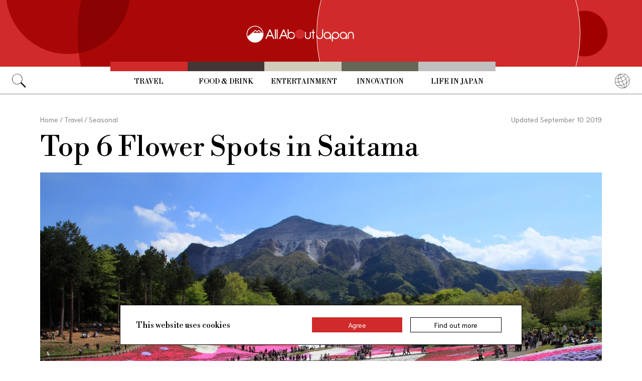

--- FILE ---
content_type: text/html; charset=UTF-8
request_url: https://allabout-japan.com/en/article/1172/
body_size: 9683
content:
<!DOCTYPE html>
<html lang="en">
<head prefix="og: http://ogp.me/ns# fb: http://ogp.me/ns/fb# article: http://ogp.me/ns/article#">
            <link rel="canonical" href="https://allabout-japan.com/en/article/1172/">
    
<link rel="preconnect" href="https://fonts.googleapis.com">
<link rel="preconnect" href="https://fonts.gstatic.com" crossorigin>
<link href="https://fonts.googleapis.com/css2?family=Libre+Bodoni:wght@400..700&family=Literata:opsz,wght@7..72,200..900&family=Niramit:ital,wght@0,200;0,300;0,400;0,500;0,600;0,700;1,200;1,300;1,400;1,500;1,600;1,700&display=swap" rel="stylesheet">


    <meta charset="UTF-8">
    <meta name="keywords" content="All About Japan, japan,Travel,Seasonal,Natural,Gardens,Parks,Cherry Blossoms,Flowers,Autumn Colors,Japanese Countryside,First Time in Japan,Golden Week,Greater Tokyo,Saitama">
    <meta name="description" content="Saitama is one of the best spots in Japan to experience the nation&#039;s stunning flower parks and botanical gardens.">
    <meta property="og:title" content="Top 6 Flower Spots in Saitama | All About Japan">
    <meta property="og:type" content="website">
    <meta property="og:description" content="Saitama is one of the best spots in Japan to experience the nation&#039;s stunning flower parks and botanical gardens.">
    <meta property="og:url" content="https://allabout-japan.com/en/article/1172/">
    <meta property="og:image" content="https://imgcp.aacdn.jp/img-a/1200/900/global-aaj-front/article/2017/01/588ffbf15869e_588ffbb5f025d_2094213399.jpg">
    <meta property="og:site_name" content="All About Japan">
    <meta property="fb:app_id" content="1634548196833464">
    <meta property="fb:pages" content="1626199600996814" />
    <meta name="twitter:card" content="summary_large_image">
    <meta name="twitter:site" content="@AllAbout_Japan">
    <meta name="twitter:title" content="Top 6 Flower Spots in Saitama | All About Japan">
    <meta name="twitter:description" content="Saitama is one of the best spots in Japan to experience the nation&#039;s stunning flower parks and botanical gardens.">
    <meta name="twitter:image:src" content="https://imgcp.aacdn.jp/img-a/1200/900/global-aaj-front/article/2017/01/588ffbf15869e_588ffbb5f025d_2094213399.jpg">
    <meta name="viewport" content="width=device-width, initial-scale=1, maximum-scale=1, user-scalable=no">
    <meta name="B-verify" content="989620007ca5fb37ae3463b04bfb68c838cc9e65" />

    <title>Top 6 Flower Spots in Saitama | All About Japan</title>

        <link rel="alternate" hreflang="en" href="https://allabout-japan.com/en/article/1172/">
        <link rel="alternate" hreflang="zh-cn" href="https://allabout-japan.com/zh-cn/article/1172/">
        <link rel="alternate" hreflang="zh-tw" href="https://allabout-japan.com/zh-tw/article/1172/">
        <link rel="alternate" hreflang="th" href="https://allabout-japan.com/th/article/1172/">
    
        
    <link rel="shortcut icon" href="https://allabout-japan.com/favicon.ico">
<link type="text/css" rel="stylesheet" href="/css/article.css?id=c730f840b07acd26da31e7d4b86f6ec7">

    <script>(function(w,d,s,l,i){w[l]=w[l]||[];w[l].push({'gtm.start':
new Date().getTime(),event:'gtm.js'});var f=d.getElementsByTagName(s)[0],
j=d.createElement(s),dl=l!='dataLayer'?'&l='+l:'';j.async=true;j.src=
'https://www.googletagmanager.com/gtm.js?id='+i+dl;f.parentNode.insertBefore(j,f);
})(window,document,'script','dataLayer','GTM-W9DBWT');</script>


<script type="text/javascript">
    function isSP() {
        if(  !( navigator.userAgent.match(/iPhone/i) || navigator.userAgent.match(/Android(.+)?Mobile/i) || navigator.userAgent.match(/BlackBerry/i) || navigator.userAgent.match(/Windows Phone/i))  ) {
            return false;
        }else{
            return true;
        }
    }

    function isTablet() {
        var ua = navigator.userAgent;
        if(  (ua.indexOf('Android') > 0 && ua.indexOf('Mobile') == -1) || ua.indexOf('iPad') > 0 || ua.indexOf('Kindle') > 0 || ua.indexOf('Silk') > 0  ) {
            return true;
        }else{
            return false;
        }
    }

    var aa = aa || {};
    aa.v = aa.v || {};

    aa.v.service = 'allabout_japan';
    aa.v.language = 'en';
            aa.v.category = 'travel';
                aa.v.sub_category = 'seasonal';
                aa.v.author_type = 'writer';
                aa.v.author_id = '3';
                aa.v.author_name = 'John Asano';
                aa.v.article_id = '1172';
                aa.v.article_type = 'modelroute';
                aa.v.article_pubdate = '2015-12-21';
                aa.v.article_updatedate = '2019-09-10';
                    aa.v.page_title = 'Top 6 Flower Spots in Saitama';
    
    if (isSP()) {
        aa.v.device = 'sp';
    } else {
        aa.v.device = 'pc';
    }
</script>

    <script>(function(w,d,s,l,i){w[l]=w[l]||[];w[l].push({'gtm.start':
new Date().getTime(),event:'gtm.js'});var f=d.getElementsByTagName(s)[0],
j=d.createElement(s),dl=l!='dataLayer'?'&l='+l:'';j.async=true;j.src=
'https://www.googletagmanager.com/gtm.js?id='+i+dl;f.parentNode.insertBefore(j,f);
})(window,document,'script','dataLayer','GTM-W9DBWT');</script>


<script type="text/javascript">
    function isSP() {
        if(  !( navigator.userAgent.match(/iPhone/i) || navigator.userAgent.match(/Android(.+)?Mobile/i) || navigator.userAgent.match(/BlackBerry/i) || navigator.userAgent.match(/Windows Phone/i))  ) {
            return false;
        }else{
            return true;
        }
    }

    function isTablet() {
        var ua = navigator.userAgent;
        if(  (ua.indexOf('Android') > 0 && ua.indexOf('Mobile') == -1) || ua.indexOf('iPad') > 0 || ua.indexOf('Kindle') > 0 || ua.indexOf('Silk') > 0  ) {
            return true;
        }else{
            return false;
        }
    }

    var aa = aa || {};
    aa.v = aa.v || {};

    aa.v.service = 'allabout_japan';
    aa.v.language = 'en';
            aa.v.category = 'travel';
                aa.v.sub_category = 'seasonal';
                aa.v.author_type = 'writer';
                aa.v.author_id = '3';
                aa.v.author_name = 'John Asano';
                aa.v.article_id = '1172';
                aa.v.article_type = 'modelroute';
                aa.v.article_pubdate = '2015-12-21';
                aa.v.article_updatedate = '2019-09-10';
                    aa.v.page_title = 'Top 6 Flower Spots in Saitama';
    
    if (isSP()) {
        aa.v.device = 'sp';
    } else {
        aa.v.device = 'pc';
    }
</script>            <script type="text/javascript" async="async" src="//widgets.outbrain.com/outbrain.js"></script>
    
    <!-- Facebook Pixel Code -->
    <script>
    !function(f,b,e,v,n,t,s){if(f.fbq)return;n=f.fbq=function(){n.callMethod?
    n.callMethod.apply(n,arguments):n.queue.push(arguments)};if(!f._fbq)f._fbq=n;
    n.push=n;n.loaded=!0;n.version='2.0';n.queue=[];t=b.createElement(e);t.async=!0;
    t.src=v;s=b.getElementsByTagName(e)[0];s.parentNode.insertBefore(t,s)}(window,
    document,'script','https://connect.facebook.net/en_US/fbevents.js');

    fbq('init', '1519245875051082');
    fbq('track', "PageView");
    fbq('track', 'ViewContent');
    fbq('track', 'Search');</script>

    <noscript><img height="1" width="1" style="display:none"
    src="https://www.facebook.com/tr?id=1519245875051082&ev=PageView&noscript=1"
    /></noscript>
    <!-- End Facebook Pixel Code -->

<script async src="https://securepubads.g.doubleclick.net/tag/js/gpt.js"></script>
<script>
  var googletag = googletag || {};
  googletag.cmd = googletag.cmd || [];
</script>

<script src="/js/general.js?id=5ca7582261c421482436dfdf3af9bffe"></script>
<script src="/js/common.js?id=486577925eb1613dec562007412e71ec"></script>
<script src="/js/return-to-top.js?id=2b44630e450271948a7e067eecbf180b"></script>
</head>

<body>

<noscript><iframe src="https://www.googletagmanager.com/ns.html?id=GTM-W9DBWT"
height="0" width="0" style="display:none;visibility:hidden"></iframe></noscript>


<!--div id="fb-root"></div-->
<script>(function(d, s, id) {
  var js, fjs = d.getElementsByTagName(s)[0];
  if (d.getElementById(id)) return;
  js = d.createElement(s); js.id = id;
  js.src = "//connect.facebook.net/en_US/sdk.js#xfbml=1&version=v2.4";
  fjs.parentNode.insertBefore(js, fjs);
}(document, 'script', 'facebook-jssdk'));</script>



<header class="pc">
    <a href="https://allabout-japan.com/en/">
        <img src="https://allabout-japan.com/image/header/banner_pc.svg" alt="allabout japan"">
    </a>

    <nav class="container">
        <!-- 検索 虫眼鏡 -->
        <div class="search_container">
            <div class="search_icon">
                <img src="https://allabout-japan.com/image/header/icon_search.png">
            </div>
            <div class="search_form">
                <form action="https://allabout-japan.com/en/search/" method="get">
                    <label onclick=""><input class="search_input" type="search" name="q" placeholder="Uncover more" required /></label>
                    <button class="search_submit" id="search" type="submit"><i class="fa fa-search"></i>Go</button>
                </form>
            </div>
        </div>

        <!-- カテゴリ -->
        <div class="topnav">
            <ul class="topnav_menu">
                                            <li class="menu_item">
                    <a class="menu_item_anchor travel" href="https://allabout-japan.com/en/travel/">Travel</a>
                </li>
                                <li class="menu_item">
                    <a class="menu_item_anchor food" href="https://allabout-japan.com/en/food/">Food &amp; Drink</a>
                </li>
                                <li class="menu_item">
                    <a class="menu_item_anchor fun" href="https://allabout-japan.com/en/fun/">Entertainment</a>
                </li>
                                <li class="menu_item">
                    <a class="menu_item_anchor innovations" href="https://allabout-japan.com/en/innovations/">Innovation</a>
                </li>
                                <li class="menu_item">
                    <a class="menu_item_anchor shopping" href="https://allabout-japan.com/en/shopping/">Life in Japan</a>
                </li>
                                        </ul>
        </div>

        <!-- 言語選択 -->
        <div class="language_container">
            <div class="language_icon">
                <img src="https://allabout-japan.com/image/header/icon_language.svg">
            </div>
            <div id="language_options" class="language_options">
                <ul>
                                            <li class="language_options_item">
                            <a class="language_options_item_link" href="https://allabout-japan.com/en/">English</a>
                        </li>
                                            <li class="language_options_item">
                            <a class="language_options_item_link" href="https://allabout-japan.com/zh-cn/">简体中文</a>
                        </li>
                                            <li class="language_options_item">
                            <a class="language_options_item_link" href="https://allabout-japan.com/zh-tw/">繁體中文</a>
                        </li>
                                            <li class="language_options_item">
                            <a class="language_options_item_link" href="https://allabout-japan.com/th/">ภาษาไทย</a>
                        </li>
                                            <li class="language_options_item">
                            <a class="language_options_item_link" href="https://allabout-japan.com/ko/">한국어</a>
                        </li>
                                            <li class="language_options_item">
                            <a class="language_options_item_link" href="https://allabout-japan.com/ja/">日本語</a>
                        </li>
                                    </ul>
            </div>
        </div>
    </nav>
</header>
<header class="sp">
    <div class="sp_nav">
        <a href="https://allabout-japan.com/en/">
            <img src="https://allabout-japan.com/image/header/banner_sp.svg" alt="allabout japan"">
        </a>
        <div>
            <object id="sp_nav_icon_object" class="sp_nav_icon" type="image/svg+xml" data="https://allabout-japan.com/image/header/icon_hamburger.svg"></object>
        </div>
    </div>

    <nav class="sp_nav_modal">
        <div class="sp_search_and_language">
            <!-- 検索 虫眼鏡 -->
            <div class="sp_search">
                <img class="sp_search_icon" src="https://allabout-japan.com/image/header/icon_search.png">

                <div class="sp_search_form">
                    <form action="https://allabout-japan.com/en/search/" method="get">
                        <label onclick=""><input class="sp_search_input" type="search" name="q" placeholder="Uncover more" required /></label>
                    </form>
                </div>
            </div>

            <!-- 言語選択 -->
            <div class="sp_language_container">
                <div class="sp_language_icon">
                    <img src="https://allabout-japan.com/image/header/icon_language.svg">
                </div>
                <div id="sp_language_options" class="sp_language_options">
                    <ul>
                                                <li><a href="https://allabout-japan.com/en/">English</a></li>
                                                <li><a href="https://allabout-japan.com/zh-cn/">简体中文</a></li>
                                                <li><a href="https://allabout-japan.com/zh-tw/">繁體中文</a></li>
                                                <li><a href="https://allabout-japan.com/th/">ภาษาไทย</a></li>
                                                <li><a href="https://allabout-japan.com/ko/">한국어</a></li>
                                                <li><a href="https://allabout-japan.com/ja/">日本語</a></li>
                                            </ul>
                </div>
            </div>
        </div>

        <div class="sp_nav_links">
            <a class="sp_nav_home" href="https://allabout-japan.com/en/">HOME</a>
            <ul class="sp_nav_menu">
                                                <li class="sp_menu_item">
                    <a class="sp_menu_item_anchor travel" href="https://allabout-japan.com/en/travel/">Travel</a>
                </li>
                                <li class="sp_menu_item">
                    <a class="sp_menu_item_anchor food" href="https://allabout-japan.com/en/food/">Food &amp; Drink</a>
                </li>
                                <li class="sp_menu_item">
                    <a class="sp_menu_item_anchor fun" href="https://allabout-japan.com/en/fun/">Entertainment</a>
                </li>
                                <li class="sp_menu_item">
                    <a class="sp_menu_item_anchor innovations" href="https://allabout-japan.com/en/innovations/">Innovation</a>
                </li>
                                <li class="sp_menu_item">
                    <a class="sp_menu_item_anchor shopping" href="https://allabout-japan.com/en/shopping/">Life in Japan</a>
                </li>
                                            </ul>
        </div>

        <hr class="short">

        <div class="sp_nav_abouts">
            <a class="sp_nav_abouts_anchor" href="https://allabout-japan.com/en/about/">About Us</a>
            <a class="sp_nav_abouts_anchor" href="https://allabout-japan.com/en/site-policy/">Site Policy</a>
        </div>
    </nav>


</header>
<main class="main container">
<article class="article_container">
    <div class="article_meta">
        
        <aside>
            <div class="breadcrumb">
    <a href="https://allabout-japan.com/en/" class="breadcrumb_link"><span>Home</span></a>
        <span class="breadcrumb_delimiter">/</span> 
    <a href="https://allabout-japan.com/en/travel/" class="breadcrumb_link"><span>Travel</span></a>
        <span class="breadcrumb_delimiter">/</span> 
    <a href="https://allabout-japan.com/en/travel/seasonal/" class="breadcrumb_link"><span>Seasonal</span></a>
    </div>
        </aside>

        
        <time class="updated_time" datetime="2019-09-10">Updated September 10 2019</time>
    </div>

    
    <header class="article_header">
        
        <h1 class="main_title">Top 6 Flower Spots in Saitama</h1>

        
                <div class="article_image_area no_link">
            <figure class="article_image_component">
        <img class="article_image" loading="eager" src="https://imgcp.aacdn.jp/img-a/1440/auto/global-aaj-front/article/2017/01/588ffbf15869e_588ffbb5f025d_2094213399.jpg" alt="Top 6 Flower Spots in Saitama">
    
    
    </figure>        </div>
        
        <div class="article_header_description_area">
            <div class="article_header_description_main">
                                
                <p class="lead_txt">Saitama Prefecture is home to a great collection of different flower parks and botanical gardens featuring seasonal flowers such as peach blossoms, cherry blossoms, azaleas, wisteria and shibazakura in spring, lotus flowers in summer, red spider lilies in early autumn, and cosmos in late autumn.</p>
                
                
                <address class="article_written_by">
                    <a class="article_written_link" href="/en/author/detail/3/">
                        By John Asano
                    </a>
                </address>
            </div>

            
            <aside>
                <ul class="share_social">
        <li>
        <span class="share_social_label">Share:</span>
    </li>

    
    <li class="share_social_icon_item">
        <a href="http://twitter.com/share?text=Top%206%20Flower%20Spots%20in%20Saitama&amp;url=https%3A%2F%2Fallabout-japan.com%2Fen%2Farticle%2F1172%2F&amp;hashtags=AllAboutJapan&amp;via=AllAbout_Japan" onClick="window.open(this.href, 'tweetwindow', 'width=550, height=450, personalbar=0, toolbar=0, scrollbars=1, resizable=1'); return false;">
            <img class="sns_icon" src="https://allabout-japan.com/image/sns/x_twitter.png" alt="x logo">
        </a>
    </li>
    
    <li class="share_social_icon_item">
        <a href="http://www.facebook.com/sharer.php?u=https%3A%2F%2Fallabout-japan.com%2Fen%2Farticle%2F1172%2F&amp;t=Top%206%20Flower%20Spots%20in%20Saitama" onclick="window.open(this.href, 'window', 'width=550, height=450,personalbar=0,toolbar=0,scrollbars=1,resizable=1'); return false;">
            <img class="sns_icon" src="https://allabout-japan.com/image/sns/facebook.png" alt="facebook logo">        </a>
    </li>
    
    </ul>            </aside>
        </div>
    </header>

    <div class="article_body">
        <div class="article_body_contents_area">
            
            
                        <section class="article_body_section">
                <div class="day-map">
    <div class="block-title">
        
            </div>

        <div class="block-map">
        <div id="map_canvas_69" style="width: 100%; height: 260px;"></div>
    </div>
    
    </div>            </section>
            
            
                        <section class="article_body_section" id="map1" >
                                <h2 class="section_title">6. Kodaihasu no Sato (Gyoda City)</h2>
                
                                <div class="article_image_area has_link">
                    <figure class="article_image_component">
        <a href="http://www.sainokuni-kanko.jp/eng/sightseeingspot/003.html" target="_blank" rel="noopener">
        <img class="article_image" loading="lazy" src="https://imgcp.aacdn.jp/img-a/1200/auto/global-aaj-front/article/2019/07/5d3fee3457d0a_5d3fe4c406d76_348897640.jpg" alt="6. Kodaihasu no Sato (Gyoda City)">
    </a>
    
    
    </figure>                </div>
                
                <p class="contents_body_txt"><i>Kodaihasu</i> (古代蓮) literally means "ancient lotus," with the ancient lotus flowers at this park germinated from seeds that are approximately 1,400 to 3,000 years old. The best time to view the flowers is between early June and early August. We recommend a visit in the early morning, when the mysterious pink pageant of flowers will overwhelm you with its beauty.</p>
            </section>
            
            
            
            
            
            
            
            
            
                        <section class="article_body_section" id="map2" >
                                <h2 class="section_title">5. Nakagawa Yashio Flower Park (Yashio City)</h2>
                
                                <div class="article_image_area has_link">
                    <figure class="article_image_component">
        <a href="http://www.sainokuni-kanko.jp/eng/sightseeingspot/069.html" target="_blank" rel="noopener">
        <img class="article_image" loading="lazy" src="https://imgcp.aacdn.jp/img-a/1200/auto/global-aaj-front/article/2019/07/5d3fc425a56c4_5d3fc0b1a8447_1894441885.jpg" alt="5. Nakagawa Yashio Flower Park (Yashio City)">
    </a>
    
    
    </figure>                </div>
                
                <p class="contents_body_txt">Nakagawa Yashio Flower Park is unlike any other flower park in Saitama, famous for both its cherry blossoms and the beautiful peach blossoms that bloom from the middle to the end of March, right before the cherry blossoms appear. The peach blossoms brilliantly contrast with the bright yellow of the rapeseed flowers that also bloom in early spring.</p>
            </section>
            
            
            
            
            
            
            
            
            
                        <section class="article_body_section" >
                                <h2 class="section_title">4. Kinchakuda Manjushage Park (Hidaka City)</h2>
                
                                <div class="article_image_area has_link">
                    <figure class="article_image_component">
        <a href="http://www.sainokuni-kanko.jp/eng/sightseeingspot/014.html" target="_blank" rel="noopener">
        <img class="article_image" loading="lazy" src="https://imgcp.aacdn.jp/img-a/1200/auto/global-aaj-front/article/2019/07/5d3fee351b477_5d3fe5c19a284_1594205093.jpg" alt="4. Kinchakuda Manjushage Park (Hidaka City)">
    </a>
    
    
    </figure>                </div>
                
                <p class="contents_body_txt">Kinchakuda Manjushage Park is famous for its spectacular red spider lilies <i>(manjushage)</i> that bloom along the Koma River. The park is home to over 1 million red spider lilies, with the best time to see them from the middle of September to the middle of October. The flowers are quite beautiful individually, but are truly spectacular en masse at this park when they come alive every autumn!</p>
            </section>
            
            
            
            
            
            
            
            
            
                        <section class="article_body_section" id="map3" >
                                <h2 class="section_title">3. Kawaguchi Green Center (Kawaguchi City)</h2>
                
                                <div class="article_image_area has_link">
                    <figure class="article_image_component">
        <a href="http://www.sainokuni-kanko.jp/eng/sightseeingspot/012.html" target="_blank" rel="noopener">
        <img class="article_image" loading="lazy" src="https://imgcp.aacdn.jp/img-a/1200/auto/global-aaj-front/article/2019/07/5d3fee35e59e3_5d3fe8afb5c91_145461788.jpg" alt="3. Kawaguchi Green Center (Kawaguchi City)">
    </a>
    
    
    </figure>                </div>
                
                <p class="contents_body_txt">Kawaguchi Green Center is a large city park and botanical garden covering 160,000 square meters (40 acres) in Kawaguchi City. The garden was established in 1967 and features a Japanese garden, a mountain where azaleas grow, a rock garden, a pond surrounded by irises, a large greenhouse, waterfalls and fountains. The site is a comprehensive recreational park where you can enjoy lush greenery, trees, blossoms and flowers all year round.</p>
            </section>
            
            
            
            
            
            
            
            
            
                        <section class="article_body_section" id="map4" >
                                <h2 class="section_title">2. Tokaen (Kasukabe City)</h2>
                
                                <div class="article_image_area has_link">
                    <figure class="article_image_component">
        <a href="http://www.ushijimanofuji.co.jp/en/index.html" target="_blank" rel="noopener">
        <img class="article_image" loading="lazy" src="https://imgcp.aacdn.jp/img-a/1200/auto/global-aaj-front/article/2019/07/5d3fee36aa8c5_5d3fe98fd750d_1600592237.jpg" alt="2. Tokaen (Kasukabe City)">
    </a>
    
    
    </figure>                </div>
                
                <p class="contents_body_txt">Tokaen (藤花園) is famous for its 1,200-year old wisteria (a.k.a. <i>fuji</i>), which has been designated a natural monument of Japan. The historic tree was allegedly planted by Kobo Daishi, an influential Heian Period (794–1185) monk and covers an area of approximately 700 square meters (7,535 sq ft). Entry to the garden is ¥1,000, with the massive, breathtaking tree and sweet fragrance worth every yen.</p>
            </section>
            
            
            
            
            
            
            
            
            
                        <section class="article_body_section" id="map5" >
                                <h2 class="section_title">1. Hitsujiyama Park (Chichibu City)</h2>
                
                                <div class="article_image_area has_link">
                    <figure class="article_image_component">
        <a href="http://www.chichibu-omotenashi.com/en/sights.html" target="_blank" rel="noopener">
        <img class="article_image" loading="lazy" src="https://imgcp.aacdn.jp/img-a/1200/auto/global-aaj-front/article/2017/01/588ffbf59ae35_588ffbdfc20f5_362310927.jpg" alt="1. Hitsujiyama Park (Chichibu City)">
    </a>
    
    
    </figure>                </div>
                
                <p class="contents_body_txt">Hitsujiyama Park (羊山公園・Hitsujiyama Koen) is famous for its <i>shibazakura</i> (moss phloxes, though the Japanese term literally means "grass cherry blossoms"), which are in full bloom from early April to early May. Shibazakura Hill is a beautiful sightseeing spot at the park that overlooks the city of Chichibu and is covered in wide fields of about 400,000 moss phloxes representing roughly 10 different varieties and colors. The park is also home to around 1,000 cherry trees making for a striking picture in spring!</p>
            </section>
            
            
            
            
            
                    </div>

        <div class="article_side_area">
            <aside>
                                    <div class="article_ad">
                        <script>
  googletag.cmd.push(function() {
    googletag.defineSlot('/4872126/aa_AAJ_article_1stRec', [[336, 280], [300, 250], [300, 600]], 'div-gpt-ad-1525744191340-0').addService(googletag.pubads());
    googletag.pubads().enableSingleRequest();
    googletag.enableServices();
  });
</script>
<!-- /4872126/aa_AAJ_article_1stRec -->
<div id='div-gpt-ad-1525744191340-0'style="text-align: center;">
<script>
googletag.cmd.push(function() { googletag.display('div-gpt-ad-1525744191340-0'); });
</script>
</div>
                    </div>
                    <div class="article_ad">
                        <script>
  googletag.cmd.push(function() {
    googletag.defineSlot('/4872126/aa_AAJ_article_2ndRec', [[336, 280], [300, 250]], 'div-gpt-ad-1525744240477-0').addService(googletag.pubads());
    googletag.pubads().enableSingleRequest();
    googletag.enableServices();
  });
</script>

<!-- /4872126/aa_AAJ_article_2ndRec -->
<div id='div-gpt-ad-1525744240477-0'style="text-align: center;">
<script>
googletag.cmd.push(function() { googletag.display('div-gpt-ad-1525744240477-0'); });
</script>
</div>
                    </div>
                            </aside>
            <div>
                
                                <div class="article_tags_area">
                    <div>
                        <span class="article_tags_label">Tags</span>
                    </div>

                                        <div class="article_tag_layout">
                        <div class="tag_component">
    <a href="/en/tag/garden/">
        <div class="tag_box">
            Gardens
        </div>
    </a>
</div>
                    </div>
                                        <div class="article_tag_layout">
                        <div class="tag_component">
    <a href="/en/tag/park/">
        <div class="tag_box">
            Parks
        </div>
    </a>
</div>
                    </div>
                                        <div class="article_tag_layout">
                        <div class="tag_component">
    <a href="/en/tag/cherry-blossoms/">
        <div class="tag_box">
            Cherry Blossoms
        </div>
    </a>
</div>
                    </div>
                                        <div class="article_tag_layout">
                        <div class="tag_component">
    <a href="/en/tag/flowers/">
        <div class="tag_box">
            Flowers
        </div>
    </a>
</div>
                    </div>
                                        <div class="article_tag_layout">
                        <div class="tag_component">
    <a href="/en/tag/koyo/">
        <div class="tag_box">
            Autumn Colors
        </div>
    </a>
</div>
                    </div>
                                        <div class="article_tag_layout">
                        <div class="tag_component">
    <a href="/en/tag/japanesecountryside/">
        <div class="tag_box">
            Japanese Countryside
        </div>
    </a>
</div>
                    </div>
                                        <div class="article_tag_layout">
                        <div class="tag_component">
    <a href="/en/tag/first-time-in-japan/">
        <div class="tag_box">
            First Time in Japan
        </div>
    </a>
</div>
                    </div>
                                        <div class="article_tag_layout">
                        <div class="tag_component">
    <a href="/en/tag/goldenweek/">
        <div class="tag_box">
            Golden Week
        </div>
    </a>
</div>
                    </div>
                                        <div class="article_tag_layout">
                        <div class="tag_component">
    <a href="/en/tag/greater-tokyo/">
        <div class="tag_box">
            Greater Tokyo
        </div>
    </a>
</div>
                    </div>
                                        <div class="article_tag_layout">
                        <div class="tag_component">
    <a href="/en/tag/saitama/">
        <div class="tag_box">
            Saitama
        </div>
    </a>
</div>
                    </div>
                                    </div>
                
                
                <div class="article_side_author_area">
                    <address class="author-profile-area">
    <a href="/en/author/detail/3/">
                <img class="profile_image" loading="lazy" src="https://imgcp.aacdn.jp/img-a/240/auto/global-aaj-front/author/2015/09/55fc06b34d976_55fc06b097e3a_757581061.jpg" alt="John Asano" width="60">
                <p class="profile_txt">I'm a blogger, traveler and freelance writer living in Gifu, Japan. Originally from Melbourne, Australia, I have lived in Japan now for over 12 years. </p>
    </a>
        <span class="blog_url"><a href="http://japan-australia.blogspot.jp/" target="_blank">japan-australia.blogspot.jp</a></span>
    </address>
                </div>

                                <div class="article_side_latest_area">
                    
                    <aside class="author_latest">
                        <span class="author_latest_label">Also recently by John Asano</span>
                        <ul>
                                                        <li class="author_latest_item">
                                <a class="author_latest_link_txt" href="/en/article/8289/">5 Places to Experience Zen Meditation in Japan</a>
                            </li>
                                                        <li class="author_latest_item">
                                <a class="author_latest_link_txt" href="/en/article/6723/">5 Must-Try Foods in Hida Takayama</a>
                            </li>
                                                        <li class="author_latest_item">
                                <a class="author_latest_link_txt" href="/en/article/6721/">Top 5 Spots Around Hida Takayama</a>
                            </li>
                                                    </ul>
                    </aside>
                </div>
                
                                <aside class="article_side_banner_area">
                    <a href="https://world-natural-heritage.jp/en/" target="_blank">
    <img src="https://allabout-japan.com/image/banner/world-natural-heritage.jpg" alt="World Natural Heritage">
</a>                </aside>
                            </div>
        </div>
    </div>

    </article>

<hr class="bottom_hr">

<div class="article_bottom_container">
        <aside class="related_articles">
        <span class="related_article_label">Related Articles</span>

        <div class="related_article_grid">
         
            <article class="article_card">
    
    <a class="article_card_link" href="/en/article/11453/">
        <div class="article_card_contents">
            <div class="article_card_thumbnail">
                <img src="https://imgcp.aacdn.jp/img-a/400/auto/global-aaj-front/article/2026/01/695f238f8a79c_695f22ff6677f_163535998.jpg" alt="Exploring Traditional Japanese Elegance Through Seiko Presage">
            </div>
            <div>
                <h2 class="article_card_title">
                    Exploring Traditional Japanese Elegance Through Seiko Presage
                </h2>
                <p class="article_card_lead">
                    A journey that links the bustling heart of Tokyo with a small community on the city’s mountainous western fringe   reveals the story of a pioneering watch company  and the traditional artisanship that helped inspire one of its latest collections.
                </p>
            </div>
        </div>
    </a>
</article>         
            <article class="article_card">
    
    <a class="article_card_link" href="/en/article/11449/">
        <div class="article_card_contents">
            <div class="article_card_thumbnail">
                <img src="https://imgcp.aacdn.jp/img-a/400/auto/global-aaj-front/article/2025/12/6937e94568158_6937e8fc0d7d8_212972949.jpg" alt="RIHGA Royal Hotels launches new hot spring resort brand–“Noir by RIHGA”">
            </div>
            <div>
                <h2 class="article_card_title">
                    RIHGA Royal Hotels launches new hot spring resort brand–“Noir by RIHGA”
                </h2>
                <p class="article_card_lead">
                    Royal Hotel Co., Ltd. has announced plans to open Noir by RIHGA Kobe Arima, a new hot spring resort under the Noir by RIHGA brand, in the Arima area of Kita Ward, Kobe, Hyogo Prefecture. The opening is scheduled for late February 2028. Making the most of its location along the Arima River, the property is planned as a luxury hotel where guests can enjoy seasonal scenery from their rooms, relax in Arima’s famous hot springs, and take time to savor local cuisine at a leisurely pace.
                </p>
            </div>
        </div>
    </a>
</article>         
            <article class="article_card">
    
    <a class="article_card_link" href="/en/article/11447/">
        <div class="article_card_contents">
            <div class="article_card_thumbnail">
                <img src="https://imgcp.aacdn.jp/img-a/400/auto/global-aaj-front/article/2025/12/6937e77a149fa_6937e6e19efdc_1702236123.jpg" alt="Booking.com Announces Its 10 Travel Predictions for 2026">
            </div>
            <div>
                <h2 class="article_card_title">
                    Booking.com Announces Its 10 Travel Predictions for 2026
                </h2>
                <p class="article_card_lead">
                    Online travel agency Booking.com has released its list of ten “Travel Predictions” for 2026. Based on a survey of around 30,000 travelers from 33 countries and regions around the world, the theme is “The Era of YOU.” The report highlights new styles of travel that combine technology with individual tastes and values, such as trips that immerse travelers in fantasy worlds, stays where robots handle household chores, and wellness getaways that incorporate beauty-focused technology.
                </p>
            </div>
        </div>
    </a>
</article>         
            <article class="article_card">
    
    <a class="article_card_link" href="/en/article/11439/">
        <div class="article_card_contents">
            <div class="article_card_thumbnail">
                <img src="https://imgcp.aacdn.jp/img-a/400/auto/global-aaj-front/article/2025/10/6902cc86a57b2_6902cba9b3909_1555305718.jpg" alt="teamLab Planets Named “Asia’s Leading Tourist Attraction” Again, Surpasses 10 Million Visitors">
            </div>
            <div>
                <h2 class="article_card_title">
                    teamLab Planets Named “Asia’s Leading Tourist Attraction” Again, Surpasses 10 Million Visitors
                </h2>
                <p class="article_card_lead">
                    The digital art museum teamLab Planets TOKYO DMM, located in Toyosu, Tokyo, has been named “Asia’s Leading Tourist Attraction” at the World Travel Awards 2025, one of the most prestigious honors in the global travel industry. This marks its second win, following the award in 2023. Since opening seven years and three months ago, the museum has welcomed over 10 million visitors, with about half being international travelers.
                </p>
            </div>
        </div>
    </a>
</article>                </div>
    </aside>
    </div>

</main>

<footer class="footer">
    <div class="container">
        <div class="footer_links">
            <ul class="footer_menu">
                                                <li class="footer_menu_item">
                    <a class="footer_menu_item_anchor travel" href="https://allabout-japan.com/en/travel/">Travel</a>
                </li>
                                <li class="footer_menu_item">
                    <a class="footer_menu_item_anchor food" href="https://allabout-japan.com/en/food/">Food &amp; Drink</a>
                </li>
                                <li class="footer_menu_item">
                    <a class="footer_menu_item_anchor fun" href="https://allabout-japan.com/en/fun/">Entertainment</a>
                </li>
                                <li class="footer_menu_item">
                    <a class="footer_menu_item_anchor innovations" href="https://allabout-japan.com/en/innovations/">Innovation</a>
                </li>
                                <li class="footer_menu_item">
                    <a class="footer_menu_item_anchor shopping" href="https://allabout-japan.com/en/shopping/">Life in Japan</a>
                </li>
                                            </ul>

            <div class="footer_sns">
                <span class="footer_sns_label">See us on, and join in the conversation</span>

                                    <ul class="footer_sns_icons">
                                                <li><a href="https://instagram.com/allabout_japan_/" target="_blank"><img class="sns_icon" src="https://allabout-japan.com/image/sns/instagram.png" alt="instagram logo"></a></li>
                        <li><a href="https://www.facebook.com/AllAboutJapan.en" target="_blank"><img class="sns_icon" src="https://allabout-japan.com/image/sns/facebook.png" alt="facebook logo"></a></li>

                                            </ul>
                            </div>
        </div>

        <div class="footer_abouts">
            <a class="footer_abouts_anchor" href="https://allabout-japan.com/en/about/">About Us</a>
            <a class="footer_abouts_anchor" href="https://allabout-japan.com/en/site-policy/">Site Policy</a>
        </div>

        <div class="footer_logo">
            <img class="footer_logo_img" src="https://allabout-japan.com/image/common/logo.jpg" alt="all about japan">
            <p class="footer_copyright">&copy;AllAbout-Japan.com - All rights reserved.</p>
        </div>

            </div>
</footer>
<div id="return_to_top" class="return_to_top">
    <img src="https://allabout-japan.com/image/common/return_to_top.png">
</div>

<script type="text/javascript">
    $(function(){
        if (!localStorage.getItem('cookieAccepted')) {
            $('.cookie-message').show();
        }
        $('.cookie-agree').on('click', function() {
            $('.cookie-message').hide();
            localStorage.setItem('cookieAccepted', 'true');
        });
    });
</script>

<div class="cookie-message">
    <div class="cookie-content">
        <p class="cookie-text">This website uses cookies</p>
        <button class="cookie-agree">Agree</button>
        <a class="cookie-more" href="https://allabout-japan.com/en/site-policy/eu/" target="_blank">Find out more</a>
    </div>
</div>

                <script src="//maps.google.com/maps/api/js?language=en&amp;key=AIzaSyCiybLJ9ntGjqc9oUmBV9BTjF0mrIzYFhA"></script>
    
    <script type='text/javascript'>
    function initialize() {
        var myOptions = {
                            center: new google.maps.LatLng(36.131356,139.500316),
                        mapTypeId: google.maps.MapTypeId.ROADMAP,
            mapTypeControl: false,
            streetViewControl: false,
            fullscreenControl: false

        };
        var map = new google.maps.Map(document.getElementById("map_canvas_69"), myOptions);
        var bounds = new google.maps.LatLngBounds();
        var markers = [
                                                                ["6. Kodaihasu no Sato (Gyoda City)",36.131356,139.500316, 1],
                                                                                ["5. Nakagawa Yashio Flower Park (Yashio City)",35.821092,139.85218, 2],
                                                                                ["3. Kawaguchi Green Center (Kawaguchi City)",35.844708,139.727316, 3],
                                                                                ["2. Tokaen (Kasukabe City)",35.984883,139.773287, 4],
                                                                                ["1. Hitsujiyama Park (Chichibu City)",35.986779,139.088869, 5],
                                    ];

        var startLocation = null;
        var endLocation = null;
        var pointLocations = [];
        for (var i = 0; i < markers.length; i++) {
            var name = markers[i][0];
            var latlng = new google.maps.LatLng(markers[i][1], markers[i][2]);
            var mapId = markers[i][3];

            if (i == 0) {
                startLocation = latlng;
            } else if (i == markers.length - 1) {
                endLocation = latlng;
            } else {
                pointLocations.push({location : latlng, stopover: false});
            }

            bounds.extend(latlng);
            createMarker(mapId, latlng, name, map);
        }

        map.fitBounds(bounds);

        
            }

    function createMarker(mapId, latlng, name, map)
    {
        var infoWindow = new google.maps.InfoWindow();
        var marker = new google.maps.Marker({position: latlng,map: map});
        var infoText = name;
        if (mapId) {
            infoText = '<a href="#map' + mapId + '">' + name + '</a>';
        }
        google.maps.event.addListener(marker, 'click', function() {
            infoWindow.setContent(infoText);
            infoWindow.open(map,marker);
        });
    }
    google.maps.event.addDomListener(window, 'load', initialize);
    </script>

<script async src="//platform.twitter.com/widgets.js" charset="utf-8"></script>
<script async defer src="//platform.instagram.com/en_US/embeds.js"></script>
</body>
</html>


--- FILE ---
content_type: text/html; charset=utf-8
request_url: https://www.google.com/recaptcha/api2/aframe
body_size: 185
content:
<!DOCTYPE HTML><html><head><meta http-equiv="content-type" content="text/html; charset=UTF-8"></head><body><script nonce="1XkYsOpzQfhREWPPAZqApg">/** Anti-fraud and anti-abuse applications only. See google.com/recaptcha */ try{var clients={'sodar':'https://pagead2.googlesyndication.com/pagead/sodar?'};window.addEventListener("message",function(a){try{if(a.source===window.parent){var b=JSON.parse(a.data);var c=clients[b['id']];if(c){var d=document.createElement('img');d.src=c+b['params']+'&rc='+(localStorage.getItem("rc::a")?sessionStorage.getItem("rc::b"):"");window.document.body.appendChild(d);sessionStorage.setItem("rc::e",parseInt(sessionStorage.getItem("rc::e")||0)+1);localStorage.setItem("rc::h",'1769432886912');}}}catch(b){}});window.parent.postMessage("_grecaptcha_ready", "*");}catch(b){}</script></body></html>

--- FILE ---
content_type: application/javascript; charset=utf-8
request_url: https://fundingchoicesmessages.google.com/f/AGSKWxUUKrfiFdPLs0BTnS4wS3Tbgwg0q18aVunicAe0NCIZ6U5iR9V37XiacrZH1Ddrp_JXD365EPZ-FLyWyUM2BLIVrYiJkTsn65XwWenkrA1yQmEvextE_Sub7TP_k2AfDyG0V2dAFirmFVbAu2Gm87gKcq-68w2POkpX_wIMUPeSYauzoCT5MMsVwCI6/_/ads.php/adcash./ad_feed./130x600-_background_ad.
body_size: -1289
content:
window['66ee97bc-e533-49cb-ad18-a61836fc770e'] = true;